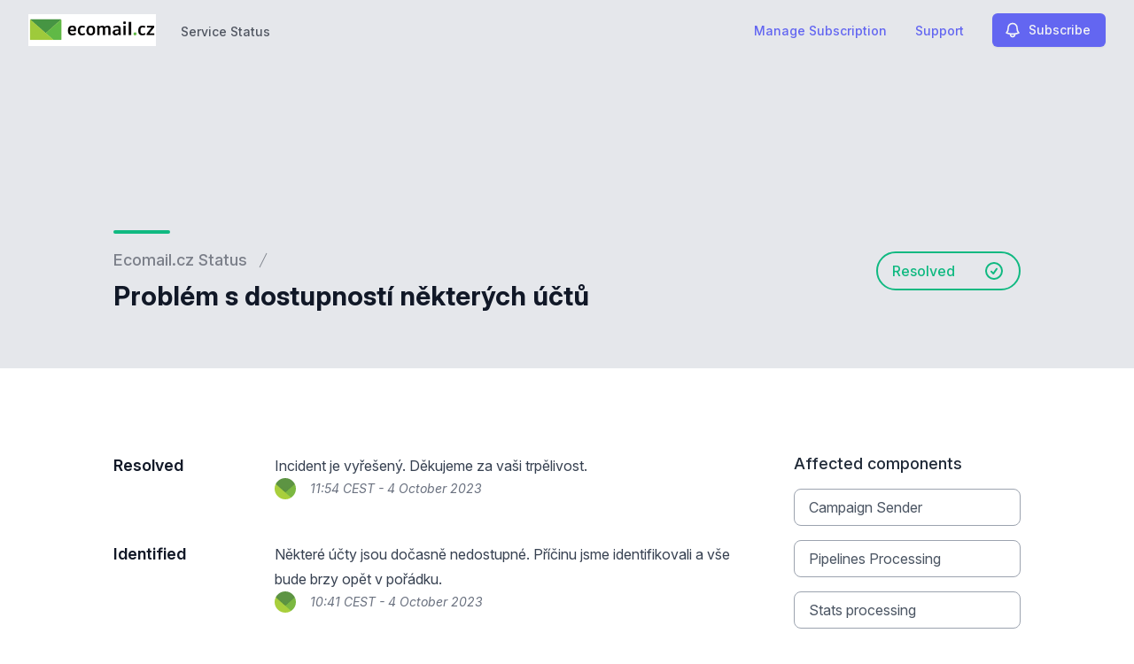

--- FILE ---
content_type: text/html; charset=utf-8
request_url: https://www.google.com/recaptcha/api2/anchor?ar=1&k=6Lc1z5MiAAAAAArBLreBfxilmog9tuu1Eqh2cCNM&co=aHR0cHM6Ly9zdGF0dXMuZWNvbWFpbC5jejo0NDM.&hl=en&v=N67nZn4AqZkNcbeMu4prBgzg&size=invisible&anchor-ms=20000&execute-ms=30000&cb=q07apo675i9c
body_size: 48690
content:
<!DOCTYPE HTML><html dir="ltr" lang="en"><head><meta http-equiv="Content-Type" content="text/html; charset=UTF-8">
<meta http-equiv="X-UA-Compatible" content="IE=edge">
<title>reCAPTCHA</title>
<style type="text/css">
/* cyrillic-ext */
@font-face {
  font-family: 'Roboto';
  font-style: normal;
  font-weight: 400;
  font-stretch: 100%;
  src: url(//fonts.gstatic.com/s/roboto/v48/KFO7CnqEu92Fr1ME7kSn66aGLdTylUAMa3GUBHMdazTgWw.woff2) format('woff2');
  unicode-range: U+0460-052F, U+1C80-1C8A, U+20B4, U+2DE0-2DFF, U+A640-A69F, U+FE2E-FE2F;
}
/* cyrillic */
@font-face {
  font-family: 'Roboto';
  font-style: normal;
  font-weight: 400;
  font-stretch: 100%;
  src: url(//fonts.gstatic.com/s/roboto/v48/KFO7CnqEu92Fr1ME7kSn66aGLdTylUAMa3iUBHMdazTgWw.woff2) format('woff2');
  unicode-range: U+0301, U+0400-045F, U+0490-0491, U+04B0-04B1, U+2116;
}
/* greek-ext */
@font-face {
  font-family: 'Roboto';
  font-style: normal;
  font-weight: 400;
  font-stretch: 100%;
  src: url(//fonts.gstatic.com/s/roboto/v48/KFO7CnqEu92Fr1ME7kSn66aGLdTylUAMa3CUBHMdazTgWw.woff2) format('woff2');
  unicode-range: U+1F00-1FFF;
}
/* greek */
@font-face {
  font-family: 'Roboto';
  font-style: normal;
  font-weight: 400;
  font-stretch: 100%;
  src: url(//fonts.gstatic.com/s/roboto/v48/KFO7CnqEu92Fr1ME7kSn66aGLdTylUAMa3-UBHMdazTgWw.woff2) format('woff2');
  unicode-range: U+0370-0377, U+037A-037F, U+0384-038A, U+038C, U+038E-03A1, U+03A3-03FF;
}
/* math */
@font-face {
  font-family: 'Roboto';
  font-style: normal;
  font-weight: 400;
  font-stretch: 100%;
  src: url(//fonts.gstatic.com/s/roboto/v48/KFO7CnqEu92Fr1ME7kSn66aGLdTylUAMawCUBHMdazTgWw.woff2) format('woff2');
  unicode-range: U+0302-0303, U+0305, U+0307-0308, U+0310, U+0312, U+0315, U+031A, U+0326-0327, U+032C, U+032F-0330, U+0332-0333, U+0338, U+033A, U+0346, U+034D, U+0391-03A1, U+03A3-03A9, U+03B1-03C9, U+03D1, U+03D5-03D6, U+03F0-03F1, U+03F4-03F5, U+2016-2017, U+2034-2038, U+203C, U+2040, U+2043, U+2047, U+2050, U+2057, U+205F, U+2070-2071, U+2074-208E, U+2090-209C, U+20D0-20DC, U+20E1, U+20E5-20EF, U+2100-2112, U+2114-2115, U+2117-2121, U+2123-214F, U+2190, U+2192, U+2194-21AE, U+21B0-21E5, U+21F1-21F2, U+21F4-2211, U+2213-2214, U+2216-22FF, U+2308-230B, U+2310, U+2319, U+231C-2321, U+2336-237A, U+237C, U+2395, U+239B-23B7, U+23D0, U+23DC-23E1, U+2474-2475, U+25AF, U+25B3, U+25B7, U+25BD, U+25C1, U+25CA, U+25CC, U+25FB, U+266D-266F, U+27C0-27FF, U+2900-2AFF, U+2B0E-2B11, U+2B30-2B4C, U+2BFE, U+3030, U+FF5B, U+FF5D, U+1D400-1D7FF, U+1EE00-1EEFF;
}
/* symbols */
@font-face {
  font-family: 'Roboto';
  font-style: normal;
  font-weight: 400;
  font-stretch: 100%;
  src: url(//fonts.gstatic.com/s/roboto/v48/KFO7CnqEu92Fr1ME7kSn66aGLdTylUAMaxKUBHMdazTgWw.woff2) format('woff2');
  unicode-range: U+0001-000C, U+000E-001F, U+007F-009F, U+20DD-20E0, U+20E2-20E4, U+2150-218F, U+2190, U+2192, U+2194-2199, U+21AF, U+21E6-21F0, U+21F3, U+2218-2219, U+2299, U+22C4-22C6, U+2300-243F, U+2440-244A, U+2460-24FF, U+25A0-27BF, U+2800-28FF, U+2921-2922, U+2981, U+29BF, U+29EB, U+2B00-2BFF, U+4DC0-4DFF, U+FFF9-FFFB, U+10140-1018E, U+10190-1019C, U+101A0, U+101D0-101FD, U+102E0-102FB, U+10E60-10E7E, U+1D2C0-1D2D3, U+1D2E0-1D37F, U+1F000-1F0FF, U+1F100-1F1AD, U+1F1E6-1F1FF, U+1F30D-1F30F, U+1F315, U+1F31C, U+1F31E, U+1F320-1F32C, U+1F336, U+1F378, U+1F37D, U+1F382, U+1F393-1F39F, U+1F3A7-1F3A8, U+1F3AC-1F3AF, U+1F3C2, U+1F3C4-1F3C6, U+1F3CA-1F3CE, U+1F3D4-1F3E0, U+1F3ED, U+1F3F1-1F3F3, U+1F3F5-1F3F7, U+1F408, U+1F415, U+1F41F, U+1F426, U+1F43F, U+1F441-1F442, U+1F444, U+1F446-1F449, U+1F44C-1F44E, U+1F453, U+1F46A, U+1F47D, U+1F4A3, U+1F4B0, U+1F4B3, U+1F4B9, U+1F4BB, U+1F4BF, U+1F4C8-1F4CB, U+1F4D6, U+1F4DA, U+1F4DF, U+1F4E3-1F4E6, U+1F4EA-1F4ED, U+1F4F7, U+1F4F9-1F4FB, U+1F4FD-1F4FE, U+1F503, U+1F507-1F50B, U+1F50D, U+1F512-1F513, U+1F53E-1F54A, U+1F54F-1F5FA, U+1F610, U+1F650-1F67F, U+1F687, U+1F68D, U+1F691, U+1F694, U+1F698, U+1F6AD, U+1F6B2, U+1F6B9-1F6BA, U+1F6BC, U+1F6C6-1F6CF, U+1F6D3-1F6D7, U+1F6E0-1F6EA, U+1F6F0-1F6F3, U+1F6F7-1F6FC, U+1F700-1F7FF, U+1F800-1F80B, U+1F810-1F847, U+1F850-1F859, U+1F860-1F887, U+1F890-1F8AD, U+1F8B0-1F8BB, U+1F8C0-1F8C1, U+1F900-1F90B, U+1F93B, U+1F946, U+1F984, U+1F996, U+1F9E9, U+1FA00-1FA6F, U+1FA70-1FA7C, U+1FA80-1FA89, U+1FA8F-1FAC6, U+1FACE-1FADC, U+1FADF-1FAE9, U+1FAF0-1FAF8, U+1FB00-1FBFF;
}
/* vietnamese */
@font-face {
  font-family: 'Roboto';
  font-style: normal;
  font-weight: 400;
  font-stretch: 100%;
  src: url(//fonts.gstatic.com/s/roboto/v48/KFO7CnqEu92Fr1ME7kSn66aGLdTylUAMa3OUBHMdazTgWw.woff2) format('woff2');
  unicode-range: U+0102-0103, U+0110-0111, U+0128-0129, U+0168-0169, U+01A0-01A1, U+01AF-01B0, U+0300-0301, U+0303-0304, U+0308-0309, U+0323, U+0329, U+1EA0-1EF9, U+20AB;
}
/* latin-ext */
@font-face {
  font-family: 'Roboto';
  font-style: normal;
  font-weight: 400;
  font-stretch: 100%;
  src: url(//fonts.gstatic.com/s/roboto/v48/KFO7CnqEu92Fr1ME7kSn66aGLdTylUAMa3KUBHMdazTgWw.woff2) format('woff2');
  unicode-range: U+0100-02BA, U+02BD-02C5, U+02C7-02CC, U+02CE-02D7, U+02DD-02FF, U+0304, U+0308, U+0329, U+1D00-1DBF, U+1E00-1E9F, U+1EF2-1EFF, U+2020, U+20A0-20AB, U+20AD-20C0, U+2113, U+2C60-2C7F, U+A720-A7FF;
}
/* latin */
@font-face {
  font-family: 'Roboto';
  font-style: normal;
  font-weight: 400;
  font-stretch: 100%;
  src: url(//fonts.gstatic.com/s/roboto/v48/KFO7CnqEu92Fr1ME7kSn66aGLdTylUAMa3yUBHMdazQ.woff2) format('woff2');
  unicode-range: U+0000-00FF, U+0131, U+0152-0153, U+02BB-02BC, U+02C6, U+02DA, U+02DC, U+0304, U+0308, U+0329, U+2000-206F, U+20AC, U+2122, U+2191, U+2193, U+2212, U+2215, U+FEFF, U+FFFD;
}
/* cyrillic-ext */
@font-face {
  font-family: 'Roboto';
  font-style: normal;
  font-weight: 500;
  font-stretch: 100%;
  src: url(//fonts.gstatic.com/s/roboto/v48/KFO7CnqEu92Fr1ME7kSn66aGLdTylUAMa3GUBHMdazTgWw.woff2) format('woff2');
  unicode-range: U+0460-052F, U+1C80-1C8A, U+20B4, U+2DE0-2DFF, U+A640-A69F, U+FE2E-FE2F;
}
/* cyrillic */
@font-face {
  font-family: 'Roboto';
  font-style: normal;
  font-weight: 500;
  font-stretch: 100%;
  src: url(//fonts.gstatic.com/s/roboto/v48/KFO7CnqEu92Fr1ME7kSn66aGLdTylUAMa3iUBHMdazTgWw.woff2) format('woff2');
  unicode-range: U+0301, U+0400-045F, U+0490-0491, U+04B0-04B1, U+2116;
}
/* greek-ext */
@font-face {
  font-family: 'Roboto';
  font-style: normal;
  font-weight: 500;
  font-stretch: 100%;
  src: url(//fonts.gstatic.com/s/roboto/v48/KFO7CnqEu92Fr1ME7kSn66aGLdTylUAMa3CUBHMdazTgWw.woff2) format('woff2');
  unicode-range: U+1F00-1FFF;
}
/* greek */
@font-face {
  font-family: 'Roboto';
  font-style: normal;
  font-weight: 500;
  font-stretch: 100%;
  src: url(//fonts.gstatic.com/s/roboto/v48/KFO7CnqEu92Fr1ME7kSn66aGLdTylUAMa3-UBHMdazTgWw.woff2) format('woff2');
  unicode-range: U+0370-0377, U+037A-037F, U+0384-038A, U+038C, U+038E-03A1, U+03A3-03FF;
}
/* math */
@font-face {
  font-family: 'Roboto';
  font-style: normal;
  font-weight: 500;
  font-stretch: 100%;
  src: url(//fonts.gstatic.com/s/roboto/v48/KFO7CnqEu92Fr1ME7kSn66aGLdTylUAMawCUBHMdazTgWw.woff2) format('woff2');
  unicode-range: U+0302-0303, U+0305, U+0307-0308, U+0310, U+0312, U+0315, U+031A, U+0326-0327, U+032C, U+032F-0330, U+0332-0333, U+0338, U+033A, U+0346, U+034D, U+0391-03A1, U+03A3-03A9, U+03B1-03C9, U+03D1, U+03D5-03D6, U+03F0-03F1, U+03F4-03F5, U+2016-2017, U+2034-2038, U+203C, U+2040, U+2043, U+2047, U+2050, U+2057, U+205F, U+2070-2071, U+2074-208E, U+2090-209C, U+20D0-20DC, U+20E1, U+20E5-20EF, U+2100-2112, U+2114-2115, U+2117-2121, U+2123-214F, U+2190, U+2192, U+2194-21AE, U+21B0-21E5, U+21F1-21F2, U+21F4-2211, U+2213-2214, U+2216-22FF, U+2308-230B, U+2310, U+2319, U+231C-2321, U+2336-237A, U+237C, U+2395, U+239B-23B7, U+23D0, U+23DC-23E1, U+2474-2475, U+25AF, U+25B3, U+25B7, U+25BD, U+25C1, U+25CA, U+25CC, U+25FB, U+266D-266F, U+27C0-27FF, U+2900-2AFF, U+2B0E-2B11, U+2B30-2B4C, U+2BFE, U+3030, U+FF5B, U+FF5D, U+1D400-1D7FF, U+1EE00-1EEFF;
}
/* symbols */
@font-face {
  font-family: 'Roboto';
  font-style: normal;
  font-weight: 500;
  font-stretch: 100%;
  src: url(//fonts.gstatic.com/s/roboto/v48/KFO7CnqEu92Fr1ME7kSn66aGLdTylUAMaxKUBHMdazTgWw.woff2) format('woff2');
  unicode-range: U+0001-000C, U+000E-001F, U+007F-009F, U+20DD-20E0, U+20E2-20E4, U+2150-218F, U+2190, U+2192, U+2194-2199, U+21AF, U+21E6-21F0, U+21F3, U+2218-2219, U+2299, U+22C4-22C6, U+2300-243F, U+2440-244A, U+2460-24FF, U+25A0-27BF, U+2800-28FF, U+2921-2922, U+2981, U+29BF, U+29EB, U+2B00-2BFF, U+4DC0-4DFF, U+FFF9-FFFB, U+10140-1018E, U+10190-1019C, U+101A0, U+101D0-101FD, U+102E0-102FB, U+10E60-10E7E, U+1D2C0-1D2D3, U+1D2E0-1D37F, U+1F000-1F0FF, U+1F100-1F1AD, U+1F1E6-1F1FF, U+1F30D-1F30F, U+1F315, U+1F31C, U+1F31E, U+1F320-1F32C, U+1F336, U+1F378, U+1F37D, U+1F382, U+1F393-1F39F, U+1F3A7-1F3A8, U+1F3AC-1F3AF, U+1F3C2, U+1F3C4-1F3C6, U+1F3CA-1F3CE, U+1F3D4-1F3E0, U+1F3ED, U+1F3F1-1F3F3, U+1F3F5-1F3F7, U+1F408, U+1F415, U+1F41F, U+1F426, U+1F43F, U+1F441-1F442, U+1F444, U+1F446-1F449, U+1F44C-1F44E, U+1F453, U+1F46A, U+1F47D, U+1F4A3, U+1F4B0, U+1F4B3, U+1F4B9, U+1F4BB, U+1F4BF, U+1F4C8-1F4CB, U+1F4D6, U+1F4DA, U+1F4DF, U+1F4E3-1F4E6, U+1F4EA-1F4ED, U+1F4F7, U+1F4F9-1F4FB, U+1F4FD-1F4FE, U+1F503, U+1F507-1F50B, U+1F50D, U+1F512-1F513, U+1F53E-1F54A, U+1F54F-1F5FA, U+1F610, U+1F650-1F67F, U+1F687, U+1F68D, U+1F691, U+1F694, U+1F698, U+1F6AD, U+1F6B2, U+1F6B9-1F6BA, U+1F6BC, U+1F6C6-1F6CF, U+1F6D3-1F6D7, U+1F6E0-1F6EA, U+1F6F0-1F6F3, U+1F6F7-1F6FC, U+1F700-1F7FF, U+1F800-1F80B, U+1F810-1F847, U+1F850-1F859, U+1F860-1F887, U+1F890-1F8AD, U+1F8B0-1F8BB, U+1F8C0-1F8C1, U+1F900-1F90B, U+1F93B, U+1F946, U+1F984, U+1F996, U+1F9E9, U+1FA00-1FA6F, U+1FA70-1FA7C, U+1FA80-1FA89, U+1FA8F-1FAC6, U+1FACE-1FADC, U+1FADF-1FAE9, U+1FAF0-1FAF8, U+1FB00-1FBFF;
}
/* vietnamese */
@font-face {
  font-family: 'Roboto';
  font-style: normal;
  font-weight: 500;
  font-stretch: 100%;
  src: url(//fonts.gstatic.com/s/roboto/v48/KFO7CnqEu92Fr1ME7kSn66aGLdTylUAMa3OUBHMdazTgWw.woff2) format('woff2');
  unicode-range: U+0102-0103, U+0110-0111, U+0128-0129, U+0168-0169, U+01A0-01A1, U+01AF-01B0, U+0300-0301, U+0303-0304, U+0308-0309, U+0323, U+0329, U+1EA0-1EF9, U+20AB;
}
/* latin-ext */
@font-face {
  font-family: 'Roboto';
  font-style: normal;
  font-weight: 500;
  font-stretch: 100%;
  src: url(//fonts.gstatic.com/s/roboto/v48/KFO7CnqEu92Fr1ME7kSn66aGLdTylUAMa3KUBHMdazTgWw.woff2) format('woff2');
  unicode-range: U+0100-02BA, U+02BD-02C5, U+02C7-02CC, U+02CE-02D7, U+02DD-02FF, U+0304, U+0308, U+0329, U+1D00-1DBF, U+1E00-1E9F, U+1EF2-1EFF, U+2020, U+20A0-20AB, U+20AD-20C0, U+2113, U+2C60-2C7F, U+A720-A7FF;
}
/* latin */
@font-face {
  font-family: 'Roboto';
  font-style: normal;
  font-weight: 500;
  font-stretch: 100%;
  src: url(//fonts.gstatic.com/s/roboto/v48/KFO7CnqEu92Fr1ME7kSn66aGLdTylUAMa3yUBHMdazQ.woff2) format('woff2');
  unicode-range: U+0000-00FF, U+0131, U+0152-0153, U+02BB-02BC, U+02C6, U+02DA, U+02DC, U+0304, U+0308, U+0329, U+2000-206F, U+20AC, U+2122, U+2191, U+2193, U+2212, U+2215, U+FEFF, U+FFFD;
}
/* cyrillic-ext */
@font-face {
  font-family: 'Roboto';
  font-style: normal;
  font-weight: 900;
  font-stretch: 100%;
  src: url(//fonts.gstatic.com/s/roboto/v48/KFO7CnqEu92Fr1ME7kSn66aGLdTylUAMa3GUBHMdazTgWw.woff2) format('woff2');
  unicode-range: U+0460-052F, U+1C80-1C8A, U+20B4, U+2DE0-2DFF, U+A640-A69F, U+FE2E-FE2F;
}
/* cyrillic */
@font-face {
  font-family: 'Roboto';
  font-style: normal;
  font-weight: 900;
  font-stretch: 100%;
  src: url(//fonts.gstatic.com/s/roboto/v48/KFO7CnqEu92Fr1ME7kSn66aGLdTylUAMa3iUBHMdazTgWw.woff2) format('woff2');
  unicode-range: U+0301, U+0400-045F, U+0490-0491, U+04B0-04B1, U+2116;
}
/* greek-ext */
@font-face {
  font-family: 'Roboto';
  font-style: normal;
  font-weight: 900;
  font-stretch: 100%;
  src: url(//fonts.gstatic.com/s/roboto/v48/KFO7CnqEu92Fr1ME7kSn66aGLdTylUAMa3CUBHMdazTgWw.woff2) format('woff2');
  unicode-range: U+1F00-1FFF;
}
/* greek */
@font-face {
  font-family: 'Roboto';
  font-style: normal;
  font-weight: 900;
  font-stretch: 100%;
  src: url(//fonts.gstatic.com/s/roboto/v48/KFO7CnqEu92Fr1ME7kSn66aGLdTylUAMa3-UBHMdazTgWw.woff2) format('woff2');
  unicode-range: U+0370-0377, U+037A-037F, U+0384-038A, U+038C, U+038E-03A1, U+03A3-03FF;
}
/* math */
@font-face {
  font-family: 'Roboto';
  font-style: normal;
  font-weight: 900;
  font-stretch: 100%;
  src: url(//fonts.gstatic.com/s/roboto/v48/KFO7CnqEu92Fr1ME7kSn66aGLdTylUAMawCUBHMdazTgWw.woff2) format('woff2');
  unicode-range: U+0302-0303, U+0305, U+0307-0308, U+0310, U+0312, U+0315, U+031A, U+0326-0327, U+032C, U+032F-0330, U+0332-0333, U+0338, U+033A, U+0346, U+034D, U+0391-03A1, U+03A3-03A9, U+03B1-03C9, U+03D1, U+03D5-03D6, U+03F0-03F1, U+03F4-03F5, U+2016-2017, U+2034-2038, U+203C, U+2040, U+2043, U+2047, U+2050, U+2057, U+205F, U+2070-2071, U+2074-208E, U+2090-209C, U+20D0-20DC, U+20E1, U+20E5-20EF, U+2100-2112, U+2114-2115, U+2117-2121, U+2123-214F, U+2190, U+2192, U+2194-21AE, U+21B0-21E5, U+21F1-21F2, U+21F4-2211, U+2213-2214, U+2216-22FF, U+2308-230B, U+2310, U+2319, U+231C-2321, U+2336-237A, U+237C, U+2395, U+239B-23B7, U+23D0, U+23DC-23E1, U+2474-2475, U+25AF, U+25B3, U+25B7, U+25BD, U+25C1, U+25CA, U+25CC, U+25FB, U+266D-266F, U+27C0-27FF, U+2900-2AFF, U+2B0E-2B11, U+2B30-2B4C, U+2BFE, U+3030, U+FF5B, U+FF5D, U+1D400-1D7FF, U+1EE00-1EEFF;
}
/* symbols */
@font-face {
  font-family: 'Roboto';
  font-style: normal;
  font-weight: 900;
  font-stretch: 100%;
  src: url(//fonts.gstatic.com/s/roboto/v48/KFO7CnqEu92Fr1ME7kSn66aGLdTylUAMaxKUBHMdazTgWw.woff2) format('woff2');
  unicode-range: U+0001-000C, U+000E-001F, U+007F-009F, U+20DD-20E0, U+20E2-20E4, U+2150-218F, U+2190, U+2192, U+2194-2199, U+21AF, U+21E6-21F0, U+21F3, U+2218-2219, U+2299, U+22C4-22C6, U+2300-243F, U+2440-244A, U+2460-24FF, U+25A0-27BF, U+2800-28FF, U+2921-2922, U+2981, U+29BF, U+29EB, U+2B00-2BFF, U+4DC0-4DFF, U+FFF9-FFFB, U+10140-1018E, U+10190-1019C, U+101A0, U+101D0-101FD, U+102E0-102FB, U+10E60-10E7E, U+1D2C0-1D2D3, U+1D2E0-1D37F, U+1F000-1F0FF, U+1F100-1F1AD, U+1F1E6-1F1FF, U+1F30D-1F30F, U+1F315, U+1F31C, U+1F31E, U+1F320-1F32C, U+1F336, U+1F378, U+1F37D, U+1F382, U+1F393-1F39F, U+1F3A7-1F3A8, U+1F3AC-1F3AF, U+1F3C2, U+1F3C4-1F3C6, U+1F3CA-1F3CE, U+1F3D4-1F3E0, U+1F3ED, U+1F3F1-1F3F3, U+1F3F5-1F3F7, U+1F408, U+1F415, U+1F41F, U+1F426, U+1F43F, U+1F441-1F442, U+1F444, U+1F446-1F449, U+1F44C-1F44E, U+1F453, U+1F46A, U+1F47D, U+1F4A3, U+1F4B0, U+1F4B3, U+1F4B9, U+1F4BB, U+1F4BF, U+1F4C8-1F4CB, U+1F4D6, U+1F4DA, U+1F4DF, U+1F4E3-1F4E6, U+1F4EA-1F4ED, U+1F4F7, U+1F4F9-1F4FB, U+1F4FD-1F4FE, U+1F503, U+1F507-1F50B, U+1F50D, U+1F512-1F513, U+1F53E-1F54A, U+1F54F-1F5FA, U+1F610, U+1F650-1F67F, U+1F687, U+1F68D, U+1F691, U+1F694, U+1F698, U+1F6AD, U+1F6B2, U+1F6B9-1F6BA, U+1F6BC, U+1F6C6-1F6CF, U+1F6D3-1F6D7, U+1F6E0-1F6EA, U+1F6F0-1F6F3, U+1F6F7-1F6FC, U+1F700-1F7FF, U+1F800-1F80B, U+1F810-1F847, U+1F850-1F859, U+1F860-1F887, U+1F890-1F8AD, U+1F8B0-1F8BB, U+1F8C0-1F8C1, U+1F900-1F90B, U+1F93B, U+1F946, U+1F984, U+1F996, U+1F9E9, U+1FA00-1FA6F, U+1FA70-1FA7C, U+1FA80-1FA89, U+1FA8F-1FAC6, U+1FACE-1FADC, U+1FADF-1FAE9, U+1FAF0-1FAF8, U+1FB00-1FBFF;
}
/* vietnamese */
@font-face {
  font-family: 'Roboto';
  font-style: normal;
  font-weight: 900;
  font-stretch: 100%;
  src: url(//fonts.gstatic.com/s/roboto/v48/KFO7CnqEu92Fr1ME7kSn66aGLdTylUAMa3OUBHMdazTgWw.woff2) format('woff2');
  unicode-range: U+0102-0103, U+0110-0111, U+0128-0129, U+0168-0169, U+01A0-01A1, U+01AF-01B0, U+0300-0301, U+0303-0304, U+0308-0309, U+0323, U+0329, U+1EA0-1EF9, U+20AB;
}
/* latin-ext */
@font-face {
  font-family: 'Roboto';
  font-style: normal;
  font-weight: 900;
  font-stretch: 100%;
  src: url(//fonts.gstatic.com/s/roboto/v48/KFO7CnqEu92Fr1ME7kSn66aGLdTylUAMa3KUBHMdazTgWw.woff2) format('woff2');
  unicode-range: U+0100-02BA, U+02BD-02C5, U+02C7-02CC, U+02CE-02D7, U+02DD-02FF, U+0304, U+0308, U+0329, U+1D00-1DBF, U+1E00-1E9F, U+1EF2-1EFF, U+2020, U+20A0-20AB, U+20AD-20C0, U+2113, U+2C60-2C7F, U+A720-A7FF;
}
/* latin */
@font-face {
  font-family: 'Roboto';
  font-style: normal;
  font-weight: 900;
  font-stretch: 100%;
  src: url(//fonts.gstatic.com/s/roboto/v48/KFO7CnqEu92Fr1ME7kSn66aGLdTylUAMa3yUBHMdazQ.woff2) format('woff2');
  unicode-range: U+0000-00FF, U+0131, U+0152-0153, U+02BB-02BC, U+02C6, U+02DA, U+02DC, U+0304, U+0308, U+0329, U+2000-206F, U+20AC, U+2122, U+2191, U+2193, U+2212, U+2215, U+FEFF, U+FFFD;
}

</style>
<link rel="stylesheet" type="text/css" href="https://www.gstatic.com/recaptcha/releases/N67nZn4AqZkNcbeMu4prBgzg/styles__ltr.css">
<script nonce="KJIf3LfMLP675ts8h89vug" type="text/javascript">window['__recaptcha_api'] = 'https://www.google.com/recaptcha/api2/';</script>
<script type="text/javascript" src="https://www.gstatic.com/recaptcha/releases/N67nZn4AqZkNcbeMu4prBgzg/recaptcha__en.js" nonce="KJIf3LfMLP675ts8h89vug">
      
    </script></head>
<body><div id="rc-anchor-alert" class="rc-anchor-alert"></div>
<input type="hidden" id="recaptcha-token" value="[base64]">
<script type="text/javascript" nonce="KJIf3LfMLP675ts8h89vug">
      recaptcha.anchor.Main.init("[\x22ainput\x22,[\x22bgdata\x22,\x22\x22,\[base64]/[base64]/[base64]/MjU1OlQ/NToyKSlyZXR1cm4gZmFsc2U7cmV0dXJuISgoYSg0MyxXLChZPWUoKFcuQkI9ZCxUKT83MDo0MyxXKSxXLk4pKSxXKS5sLnB1c2goW0RhLFksVD9kKzE6ZCxXLlgsVy5qXSksVy5MPW5sLDApfSxubD1GLnJlcXVlc3RJZGxlQ2FsbGJhY2s/[base64]/[base64]/[base64]/[base64]/WVtTKytdPVc6KFc8MjA0OD9ZW1MrK109Vz4+NnwxOTI6KChXJjY0NTEyKT09NTUyOTYmJmQrMTxULmxlbmd0aCYmKFQuY2hhckNvZGVBdChkKzEpJjY0NTEyKT09NTYzMjA/[base64]/[base64]/[base64]/[base64]/bmV3IGdbWl0oTFswXSk6RD09Mj9uZXcgZ1taXShMWzBdLExbMV0pOkQ9PTM/bmV3IGdbWl0oTFswXSxMWzFdLExbMl0pOkQ9PTQ/[base64]/[base64]\x22,\[base64]\\u003d\\u003d\x22,\x22Dn1Gw63Cr1NyVsKiZsOtfcKrEcKwYWbCqBTDjMOnDcKUKjjClWzDlcKNBcOhw7dlZcKcXcKrw5nCpMOwwpsRe8OAwq/[base64]/HsK6dcK3XsOmwrvCk043woY0wqPDrnzCjMO/[base64]/CrcOPw7XDncOlZMKNw5Qtw6VKBsKdw4wFwpzDhggBX1o6w65DwqpIJhl5csO4wobCg8Kfw7TCmSDDugIkJMOhQ8OCQMOXw4nCmMOTXxfDo2NzOyvDs8OMG8OuL14vaMO/JFbDi8OQCcKEwqbCosOLD8KYw6LDqmTDkibClFXCuMOdw7jDlsKgM04CHXtwMwzClMOlw4HCsMKEwp7Dj8OLTsKULSliDEkqwpwFQ8ObIjjDvcKBwokVw5HChFA7wp/Ct8K/wp3CoDvDn8Otw5fDscO9woVkwpdsD8KBwo7DmMKKLcO/OMOKwqXCosO0MmnCuDzDh33CoMOFw6h9GkpmO8O3wqwPLsKCwrzDlcOGfDzDsMO/TcOBwq7CnMKGQsKtJygMVhLCl8OnSsO9PGl/[base64]/CnmLDtMKcw6jDhsO3wrjCnRTDpUXDvMKcwoJyBMKaw6Uvw6fCmUVhwpNULWzCoWvCnMONwrgdOlDCmHrDsMKyd2bDhg0mI1UJwogGI8KJw4TCp8OwSsK8MxF2WC4RwrZVw7LCkMOFPWBBAMK9w7UewrIDbklWHn/CrMOOQhUWKQ7DrsOrwp/DvBHCmsKiXyRFWi3DicObdj3Cp8O9wpPDtzzDi3MLZsK2wpVFwozDuX89wqDCmgtkI8OCwopaw41lw7wgOsK/[base64]/Dp8OxJ8KxwqhmasKOUjzDjsKlw6jCtgYGw7fDjMK9YWPDl1fDs8K/[base64]/Cj8K4w5DClkl1w4HChhrDshbDucKPw7kYBX4GZsK9w73DvcKeRMOHw7BAwp8Zw6xnMMKWwrd/w6USwq1XJMOgMB1bdcKCw6M/[base64]/[base64]/DnULDksKmw5g2wp0zYsKSwqnCl8Ojwr1Kw51Dw77DuwrCgDluRh/CvcOgw7PCtcKFP8Oqw5vDnEHCmsOVUMKjRUIDw6/DtsOmEX1wdsKyTWoQwpsiwow/wrYvU8OCK1jCiMKZw5wHFcK5LiQjw7c0wq/Csi5Qc8OlU2/[base64]/CssKITcO6OVl3wr3Cs8O0w5/[base64]/[base64]/Cs8OeaDcHwpIPS8K8RBfCkU3Cv8KJwrIOT1giwpMkw5p3C8OrGcOww7UDVithQx/CjcOSZMOsfMK1MMOYw4E+wr8lw5fCl8KHw5gqI07CtcK/w5QxCXXDpsOcw4TCocOxw6BHw79OHnTDuhHDrRXDk8OEw43CrFAcesKYwoLDpTxEFC/DmwxwwrhAKsKZW3lzV3PDo0Jfw4Nnw4rDqFXChhsZw5daFHPDr2fCqMO0w61DUWXCkcKHwrvDuMKkw4gzb8KhIx/Dr8KNH19ewqAgSz4xZ8OuD8OXAkHCj2kxck3CnEtmw7dNA1zDkMOQEMOYwpTCnm7CksOxwoTCpcKMNQctwoPCncKswoQ8wpdePcKnB8OER8O8w6lUwqTDuiHCtcOgPTPCtGfCjsOxehfDtsOtRsOYw77CjMOCwpwKwql5SlDDucK8IQUUw4/Dig7DrQPDiQoWTjd3wrfCok8NLWTCi3XDjsOGaCxMw7Q/PRk0VMKnYMO/[base64]/DuDx1cFEkw6d1wpxBZMK+KyvCm0vDkcKkw4rCtycRw6nDn8OXw4bCpMOAVMOUc1fCuMKzwrfCtsOAw7pqwrfCgCQfVlRMw4bDr8KeEx0SOsKMw5ZpK0/[base64]/w5nCikvCvE8dOQzDtMKHf8K+w7ABw5TDsTrDngQfw7LChiXCosKOJ0FvOQJfNXvDg2dkwqPDiWnDlcOrw7XDshHDicO0YcKEwq7Cj8OWJsO0AT3DqQg0esOJaETDsMOOY8KTC8KQw6vDn8KZwo4swovCpA/Ctj1xd18bagDDrUbDv8OZf8Opw7LDlsK9wrXCl8O0wpR1TEUwMRonaHUBb8O4wrXCmCjDpUZjw6Rbw5XChMOswqUVwqDCqMKfe1Mdwp0vMsK/UiTCpcO+OMKvOipIw7rChhTDscKTEGstBsKVwrPDhSNTwq/DpsOSwp5Ow77Cu1tmB8K/FcOeWH3CkcKkbUBawp8yeMOuJ2vCq3l4wpNhwrYrwq0HXxzCnB3CoV7DgyzDuGvDv8OLUHpLKmZhwp/DmDs8w7rCosKEw6c1wqPCucO5QEpewrFUwrlAZcKQJHvCqWbDusKkfA9NBm/Dj8K5fhLCv3Qcw4k8w6QAPwgdI1zClsKMUl7Cg8KbZ8K7ccO7woJfVcK/SlQ/wpTDsGzDvj8Bw5c9YCpvw79NwqjDo1vDlx40IA9vw6fDh8Kew61lwrsGKcK4wp8kwpPCj8OKwqjDgwrDvsO3w7TCuG4vOjHCn8O3w5VsdMO9wrJdw4HCv3p2w4pTV3RQGsOBw7F7wqvCvMOaw7ZHbMKSJ8O1KsKhEiMcw5cvw6rDj8Kcw4/Ch1DCvWNCZ3wYw73CjhM9wrhPKcKVwoAtV8OsL0RCQEB2S8KuworDlyk1CsOKwqltR8KNGcK8wpTCgEskw7PDrcOAwoliwo4oH8Olw4/ClSDCpMOKwqPDjMOvAcKFCy7CmhLDmzbClsKnwr3Cj8Kiw6JAwqltw5fDl2jDp8KtwqzCiQ3DpMKmPh0ew50fwpljacKdw6UzI8OLwrfDgm7DkCTCkD4bwpBzwrrDjUnDsMKDXsKJw7TCkcKEwrYmOinCkT0Ywrwpwolewpw3w69bJ8O0FUDCr8KPw5/DtsKLW25swrlUXwNYw4vDpn7CnGMGecOUDW7Do3TDlcKMwq3DtAg+wpDCocKLw4IhYcKxwoHDjxLDgQ/Dox4mwrPDhW3DmHdQAMOkMMKEwpXDtXzCmjbDm8OcwpAlwoVZG8O4w5I4w7ojZcOKwq0OFsOhYl54OMOVAMOjCQNAw5okw6bCrcOqw6Z2wrXCpRXCtQFQT0jCijvDvsKBw6p/wo7DlTnCsG0Bwp3Cv8KFw5/Ctw1NwofDpH7Ci8KuQ8Kmw5LDmMKawqLDjUs1wocFwpbCisKvHcK4w6/Dsg4iAFNDE8Orw758SAQGwr53UcOOw6HCoMO9NiHDs8O7BcKNUcK3RGlqwq/DtMKVdC3DlsKGMFrDgcK6OsK0w5ckSD7CrMKfwqTDq8OvY8K3w544w5FADhA1Jl9Ow5bCiMO1R0BtOcOywpTCusKowq5CwqnDtgN0YMKmw7RZAyLCgsKyw73Cn1XDuzbDg8KEw4paUQd/wpUYw67Ds8K/w5ZcwpnClSA+wrLCm8OePGkpwpNtwrUYw7oywrgOJMOzw6NvaHY1OW3CtW44PEM6wrrCkE88KhrDhgrDi8K+DMO0ZVLChyBfDsKvwq/CjTcLw53CuATCnMOKa8KdHH96WcKmw6UZw7ELScOPXcOxOwXDscKDQWMpwpnCqXFSKcO6w4vChcOUw4bDocKmw7Fzw7QLwr8Vw4Uzw5fCqnZFwoBTCiLCn8OfasO2wrlZw7vDlTxew5Vsw77DlHjDrCDDgcKlwrFaZMOLN8KREirCssKJc8KSw7JvwoLCmxpxwrsPO0/DqD5Cwp4yBhBvfWXCisOswrnCuMOiIw4dwozDtVV7ZcKuFT1Qwpx4wqHCsWjCg27Dl3HCrcOxwroqw7lowr/[base64]/[base64]/DisKcdy/[base64]/CmMKQSGx3F2TDjsKyYMOcNFMsBSfDscKtJzp7Y30owo0xw74aG8KNw5lKw7bCsjx2dz/ClsK5woN8wos+HCEiw6PDlMKQLsKRXBjCuMO7w5TDmsKnw4PDhMOrwqzDvS7Dh8KNwqIjwqHCgsK2CXvCsDZSaMK5wrHDsMObw5lYw6B/XMOVw7FIPcOWHcO4wpHDjggTwpTDhcOUCcK7wolxL2U4wqxow5/CkcO9wonCqzbCj8KndhbDiMK3wonDtUQSw7tQwrN2UsKOw50PwrHCqgUqShdqwqfDp2zCg1Q9woV/wobDqMKGB8KrwqEvw5JyVcONw7p4wpgYw4vDj1zCs8Kxw4F/NBVvw6JHIBjDkU7Ck1FFBhxkw7BvTGkcwq9kLsOcUsOTwrTDuEPCq8KdwpjDmcOFw6RhUSPCrhpywqkANcOHwojCoDRbJmHCm8KeGMOsbCAyw4XClX/[base64]/WsO5wolbw73CslrCq2vDqcOPGkzCkCDChMK3BErDoMK6w5XCuFhYDsO9fAPDqsKPRcOZJcK2w7kmwrNIwqDCqcKTwozCo8K+wqQMw4nCn8KzwpHCtEzDmF9AOgh0bwx0w4J0DcOFwp8hwr7DlXlSPXbCjg0ow7tGw4p8w5TDom3Dmm4Yw6zCt3oewo7DuwrDoWx/[base64]/CkDpnbMOUwp3DkQbDpCrDiQHCrsOtwqEzKiLDui/DvcKqYcO3w5o9w6gAw5zChMOAwqJPcTXCqz9sagdZwrDChsKiTMKNw4nCnSh6w7YRAQjCi8OgWsOGL8O3Z8KDw6XCqF5Vw6TCvcK3wrBWwpXCqEfDs8KBV8O7w6dzwr3ClDPDhR5VWAnCl8KKw5kSTU/CpVXDhMKnYxrCqiQWNzPDiCTDvcOtw7omBhlzC8ORw6XCmm16wo7Cu8Onw5I4w6Z/[base64]/DrcKlwp4REMKuw4EaTibCsMOKwrvDkB7DiDTCl8ObXUvCg8OdAH7DnMKjwpY9wqHCmnZQwrLChwPDuAvDg8KNwqHDo19/[base64]/[base64]/McO/DDrDpcOYwpgMFlfCvnfDiinCg8OPH8KIPsKIw6zDtsOUwogGFFhBwq/CrsOId8KmcxAZw5RAw43Dlydbw5bCs8KBwojCgMOcw5cKA2JhMMObecKVwovCqMOPAE/DosKzw4AYRcKLwqVbwrIZw7XCusOJA8KdC0ZWXcKGZwTCkcK2MEs/wqwxwoRvecOSScORdkpQw5I2w5nCucOESxbDnMKPwprDpkwYHsOLSmAfGsO0LyDCqsOcfcKdeMKQbVDDggTChMK+R35hRwRbwocQSyNGw5jCninCuR/DhSPDjBoqOsOZGHx6w4YvwonCuMKzw4fDpMKTSDJJw5LDgihKw78xSH9yVyPDgzDCj37CvcOywoc2w5TDu8O3w7t4MTwIccOkw57CvCnDl2bCkcO8F8K/wo/ClljCo8OiesKNw4xJLwAjbsOdw6BSK03DucOJJMKlw6jCrkcIWizCjjg4wqNCwq/DsgjCiQkkwqbDi8K2w4s4wrPDu0ZGPcOpX3UCwr1bQsK4Yg/[base64]/wqzDqMKlw73DkkrDnk7CmCkeK8K3UMO5AQnDvsOSw5R0w6MgeWrCkT3CpMK3wo3CtsKiwoTCssKFwqzCr27DiTAqcSnCogIxw5HDlMOdVGY8PAlsw5jCnMOJw58VYcO4R8OOLnEcw4vDg8KNwpzCjcKDRy3CoMKKwoZ7w5/[base64]/CvMKIwpbCu8O0wrgkE8OYw4jDqwldA8OHwp0OakZyKcOWwr1EOQBIwqx7wrkpwr/Cv8Khw6VrwrJmw5DCuHlcfsO/w6jDjMKUw5zDkgzDjsKEH3EKw6gXD8KAw69xLnjCkErCsEkCwr/CoBvDvEvCvcK9aMOTwrNxwr3CinHClDrDucK+Ag/DvMKqf8Kmw5nDmFFQKH3CjsOGfELCgXl7w5/DkcKdf0TDn8OswqwQw7EHFsO/CMKyfXnCqFPCjWo1w50DeWfCncK/w6nCs8OVwqTCvMOlw4kOwoZGwpjDpcKtwo/CmMKswpQGw7HDhhPCu1knw4zDksKHwq/Dn8Ohw5DChcK4J0fDj8KsW2lVDcKMI8O/GinCtMOWw69Rw7XDpsOqw47Ci0pHVMOTQMOiwqrDssO+KB/[base64]/Dt8KuUMKMw5vCl8O7w4FLam/CgT/CjsOWwpLDoSJPRi8Gw5JwV8OOw7JBXsKjwrxowocKScOBFFZawqvDk8KyFsORw5YVTzDCjSfCiT7DoSwaUz/DsHvDl8OKYUFcw4F6wqXCpEVoXBgBVcOcQyfCg8O+XsOAwolLGcOsw4krw6XDk8OSw7gmw7IIw4E3J8KHw7EYPUbDmA1hwpEgw5vDnsOYJzcoVcOtMz7DijbCvVtnFRkywrJfw5XCryjDowbDl3dvwqfCl2HDu05/wpYWwr/[base64]/wp3CoMOzEcOPYMO1NU7Dt1k+Y8Khw7fDiMKswpnDiMKuw5dIwo4hw7PDsMKmZ8K0wpPCrE/CqsKkflDDnsOxwoUdOV7CocKBKMOpI8KZw6fCrcKPOAnCh37Cg8KCw5sHwqpxw4lYbUs5BDd8wpbCvBXDrSNKVDQKw6gHeAIFOMOtH1Nxw6huMnEDwqQFZsKaVMOfR2bDqkPDisOQw5PDmWvDosOlISx1Fn/CgcOkw6nDsMO6GsO6J8O5w4bCkmjCoMKxOU3CrMKCAMOowqfDncOKfwLCgDPDgHjDv8KBbsO0bcOJQMOpwokLS8OhwqPDh8Ofey/CtAw9wrHCjnMLwpNyw7/DiMKyw5V2CMOGwp7Do0zDnHzDuMK0NklfXcOvw7rDl8KECGdrw63CkcK1wrV9P8Oiw4vDg05cw57DsiUNw6bDvBo4wp9XPMO8wpB/w4lxWsOsOG3CgwYeScKxwprDksOIwq3CjMK2wrZaTmzCssORwq/DgAZKacKFw41kfsKew4BQT8Odw7/CgyFKw7hCwrzCvBpeWcOowrDCs8O5I8K1wpvDssK9bMOWwpbCggl9Q2sPTHjDuMOFw4dtb8OyEyUJw7XDrTjCoAjDsXdaTMKVw7VGVcKhwrEuw6HDisOIOSbDj8O/ZUPClm7CicONJ8O4w4/[base64]/[base64]/wpzCgSJ+w5PCgMOGw57Dl34rw4E6f8KvfwDDv8KKw5sEbcOdD2DDoW9aLG1nRsK1wodEMVXClE3CkQkzHGl8Fi3DisKxw5/Ct23ConoJLzIiwrsuKFoLwoHCpcKKwrkbw75mw7rDsMK6wq04w7wfwqHCkyTCtz/DnMKFwqfDvmPCtW/DhMOXwrcbwoFhwrF/M8KOwr3DpigWdcKQw4wCUcO9J8OnQsO4dxV5DcO0DMOPZQ4BTFwUw4puw7TCkSsfZcO8JW8IwrJDCVTCuETDs8O0wqdww6DCssKww53DnH3Dp2Y4wpwyRMOgw4FMwqbDq8OlDMOPw5XCtTsYw5MLOsOIw40/aDoxw53DqsKjDsOzwocCHy7DhMO9eMKQwovCksOfw7MiA8OnwozDpcKCRMK7RAnDu8OwwrPCr2LDkwzCkMKzwqDCu8ORb8OawovCpMO0fGTDqmDDsTfDnMOCwoBYw4LCjxMkw7R/[base64]/[base64]/[base64]/CjMKQeB1oXX7Cp8KowozChyfDjRrCtMKeJi/Dp8ONw7fCsR8adMODwp4IZUg5c8ONwp7DkjLDjXUcwoRTf8OYTCBLwpjDnMOWDVktRgbDhsOOEinChxfDm8KZSsKLBjhiwpMJQ8Kew7PDrilzIMO+CsO1MVbDosOiwpRuw4/DrXjDosOYwqcYbw5Dw4zDqsKRwoJvw45xI8OWUhhswoPDgsKbBXrDtDHCk1EEVcKWw6UHG8OEeyFSwojDkV1uUsK2f8O+wpXDocOOK8OtwqTDrljCgsOlVWcGXkozVFPCgA7Di8KaNsKtKMOPSHjDgWoCfCoYRcOdw7QZwq/DgiYQW2djUcO1wphveX5oSSRDw4d2woVwHFxbUcKKwoFbw74qY1A/EglPPRzCuMOtM3IFwoHDs8KNC8KCVVLDoyTDsDEyeRHDlsKEd8K7a8O0wqbDu0HDjAtcw5nDqCvCv8KfwpwEVcOUw5MIwqNzwp3Cv8Ogw6XDo8ObJMOJFSgJP8KtJGAJTcK9w7/CkBDCusOKw7vCvsOPCzbClDEsU8K+bH7Cu8KhZ8KWW0fCucK1ecOUGMKswoXDjj0bw7QVwpPDtcOCwrJ4Ox/DkMO9wqh2BiZqwp1JP8OpICTCqMOjUHJ4w5/[base64]/[base64]/DrcK9wo8hd8KcwqPDrMOIOR/CqMKjSAdPw4JyK0DCjMODOsOxwqrDs8KSw6XDtBUjw4TCucO/[base64]/CkFnCm8KifsKjwpLClmrDv24CJMKIGE7ClsOzwqUYwobDvHTDtVF6w79mcSTClcKgAMOmw7nDlytJHTh4QMKyWcK1KTLClsOPBMOUw7xBX8OZwqFQYMKEw54BXELDqMO4w5TCncOyw7Q6cApEwp/[base64]/wro/[base64]/CnMK6QHYjECLDlnZIWMOdfsOMZlTCk8OfXWpiwo3DlsOvw5/CpFXDo8KWQQMawq9Rwr3CrBfDqcKjw6PCs8Kmw6bDoMKowqoya8KOX0VhwpkdU3R1w6ALwrDCo8Ocw7ZuCMKTQcOcGsOFFErCik/Djhwjw47Dq8OGSDITfU7Dgi4cAU/Ck8K1Wy3DkiPDhDPCnlMNw6hMWR3CscOnZcKtw5XCvsKrw7TCgWElLcK0bTvDrsO/[base64]/DlVHDj8K8FMOTw5TClBQhwp7CtF7DpUMkfHbDugRBwqUfAsOVw643woQjwrh6w6kjw7BTNcKVw6IMwojDuxAVKgXCscKwRMOjE8Opw7Q8BMOdbQ3CgEE6wp3CkzLDlWg4wq8tw4sYGz4rLV/DoHDCmMKLBsO+dkTDgMKiw5UwGXxPwqDCosKlbX/DlxVCwqnDp8K6wo/DkcKTacOQIE55fVVRwqwow6FQw6hJw5XCtEzDjgrDvipIwpzCkGsWwplucWMAw6TChBbCq8K+KzwOBFDDkTDDqsKEJwnCmcKgw4MVNRwvw68Ub8OxT8K2w5ZmwrU1VsOBNsK3woxewrLCgVbChMK/[base64]/L8O+Nx7DrRPDj0TDh8OXMsOiw4oHcwYowoJMRVUzaMOGdWJ2w4/DowU+woJtF8OUOQ8NUsOWw7fDgsKdw4/Cm8ONNcOPwowHHsK+w7PDnsO+wp/DhGkPfzDDqEUtwr3DgmbDkRwCwrQJCMOHwpHDkcOsw4nCpsKWJWfDnC4Rw6/DscOtBcOYw60Pw5rDilrDpQ/DiF3CgnNufMO1eC/DqS1Xw5TDoGNjwr4/w54KKRjDvMKpJMOAY8KvesKKasKNMcKBRzJTe8KbXcOvEk1ow7rDmRXCiG3DmzfClxfChkBlw7gvD8OuZVcywrLDkgN8DE/CjFg1wqjDi3LDrcKGw7/Cg2xWw5LCrSI3wpjDpcOMwo7DrcKicE7Dg8KzCGRYwpw6wpAawq/[base64]/EiXDsMKkDn4twr3Dl8KCDW4NcsOjwrPCqknDvsOjBjckwqvCpcO6IsKxFRPChMOdw47Cg8KdwrTDoj0gw7khAwwXw5ZaYXA1HSHDhMOqJDzCrUjCi1LDkcOEHnrClMKhLxbCiX/CmCBGCcOlwpTCmGTDkVE5OGDDoHjDkMKZwrEXLkguRsOBUMKVwq3CtcOQOSDDrzbDvsKxHcOwwpHDosKZUUzDuS/DmEVUwoTCrsO+PMOTexJMc2bCs8KCfsOfb8KzDWvCssKtFcKbfR3Dj3vDt8ORFsKfwpJVwobDiMOjw6bDlE8fO27CrnEzwpHDqcK4a8KCw5fCsCzCk8OdwofDjcKsekLCrcOzf0wlw4dqDXTCtsOhw5vDh8OtbUNfw6oGw5fDo10Nwp5vWBnDlj49wpzDkX/CmELDhsKWZGLDqMOPwpvCjcKEw5IvHDU3w61YH8KvTMKHAUTCmcOgw7TClsOOY8OvwpUgXsO0wq3ChMKcw4xCM8OQQcOEWzbCpcOpwpt9wo8CwrPCnG/CjMO9wrDCugDDucOwwofDgMK6FMOHY2wQw5nCoxgJSsKuwqzClMKfw4zDtMOaZ8K/w7LDl8KaJ8OJwqvDicKXw6zDqTQ1OFQ3w6vClBzCqlYFw4QjPxh3wqg5aMOxw6MvwrLClcK5B8KeRl1KfCDCgMOyCVx+TMKcwrdsJsORw4fDtC0QW8KfFMOVw5PDlx7DncOLw5VYOMOYw4LDmyBzw4jCkMONwrtwLzVVeMOwew3Cn34aw6U9w4jCvQbCvC/DmsO5w7M/wrvDtVDCq8KAwoLCgTzDjcOIMMOOw6dWfVTCpcO2RT4iw6BXw4fCnsOxw4LDnsOWcMKgwrEHfSDDpsKmVMOgScOCb8O5woPCtSvDjsK5w5/[base64]/wqEDLsO5A8K/VC7DkkhuEcK7w7HDljFzScOnNsO+w64pbMOPwr0GNFsjwpM2MEjCt8O+w5phaS7DuGxoCh/DvhYvVsOYwqvCkUg/[base64]/w4wTS2l0wrsJWWZgIRZdw7F2w48OwocEwqTCngLDikjChQDCpCHDkXFiCwNBeGfCmht8G8KpwqjDq2TDmcKEfsOtG8OYw4fDrcKibMKSw79gwqrDvC/[base64]/Dmm/CmMK2wqBrwpc+JcOfDsKEA8OPTQ43wrN1KMK2wq/Cv27Cvz5MwpnCoMKDFcKrw7k2a8K6Z2wMwqAuwq4SOsOcB8K6SMOVaXV/wpfCpsOqE1NWQAlTAkoBdHTDpE4eAMO/SMOqwo/Dn8KxTidvcsONGHsgW8ORw4vDuz5swq1UYzLCkklwel3Dv8OWw6HDiMKmBCzCqG1YITrCq3vDp8KgFFbDgWt/wrzCncKWw6fDjADDrWcAw4TCiMO5wo0fw4HCncKgZMO+FsOcw6HClcOfBioiD0fCpMObK8Oywq8LCsKGHWfDkMOUF8KkFjbDhA3CnsObwqHCqW/CkcKMVcO/w7jCuGIWBynCkAoAwqnDnsK/a8O4UcKfMcKaw4DDgybCucOSwqTDrMKAM145w4nCg8OVw7bCizx1G8O1w4nCgkpvwpjDn8Kuw5vDi8OVwqbDiMKSGsOqwovCrFvCt2nDmEdQw6d1wrjDuFgnwq/ClcK+wrLDuk5GJDtgMMOESsKgQ8O8YsK4biBgwqJ/[base64]/[base64]/wrjClmhWwo8ww40pw5/Dg8Klw6PDqnnCl2PDlsOtJjfDsgHCkMKTLH1+w65nw57Du8Oyw6REEBPCuMOdBGd6FGkRBMOdwpd2wp1MLgxaw4kYwq/ClcOIw5fDpsO8wq0iScKpw5F5w43DmMOFw4ZZbcOySgLDtsOOw41pcsKCw7bCosO3cMKVw45Gw68Dw75Uw4fDmsKNw6p5w4zCqHLDuH4Jw5bDol3CvR5KfEjCkiXCl8O4w73Cn07CqMKow6TCtFnDkcOHesKWw5LCksKxXxl5wojDt8OFRl7Du3xqw4TDmCwfwqkeK2/CqRNlw7UyHT3DogvDiFfCo3lPZlgcNMOMw79+MsKmPTfCvsOgwrPDtMOza8KvbMKLwrPCnj/Dk8KbNjcOwrnCrBPDkMKTT8OIGsKTw7/[base64]/DqVrCjyTCvcKVwpU/[base64]/Dj8OVCBjDpcK0w7ESw7wgaAjDqsKyYyHDpE4fw4PCmMKMfsKkwrbCv18ZwpjDrcKABcOhDsO1woUPBGbChR8XYkBKwrzCmTYBBsK2w4nDgBrCisOFwrAeThzDpk/Cj8ORwqpcNEJOwpM2bU7ChhXDrcO4Q2FDwoHDnk1+X0cgKnIgG0/DoBFCwoITw5pccsOFw4YrL8O1TMKkw5dAw74GJTttw6zDrRtRw4p3X8OEw5olwrfDpXvClQguYsObw41VwqBvWsKqwqDDlnXDlgrDksKtw6bDs3xJcjZfw7XCtxcvwqvCnBbCgXDCtWA7wrp0asKOw5IPwodBwrgcP8Khw6vCuMKew4IEdFvDhsO+AxAeJcKdD8K/CAnDs8KgMMOWOHN5Y8K6GnzDhcOFwoHDrsOoAXXDp8Kqw4fCg8K/JxFmwqbCiw/[base64]/wpLCgcOxw6Qww67Cj8OQeXM8wplRNylcwq3DlX9IfMOYw7HCiA9/Ym7Ch3ZDw6fCk0xvw7zCu8OaVyx6YTHDjDjDjgEZdClpw556wqwFEcOCw4bCvsKcX0kmwqZRQDrCicOCwqttwqclw5nCg3zDscKyGwXDtCEtCMK/[base64]/ASTCtzzDmcKbw4JPwqoAwp/Dh3LDj05mwrHCrMOuwr1ZPcORdsOBQXXCscOEMQlKwrUXf1wTVRPCjsO/wpJ6Ykp3TMKIwqfClA7DpMKqw4wiw44dwqrCl8K/HEVoBMODP0nCqDHChsKNw5tIFSLCgsK3ETLDoMK3w4BKw4tswoVUH2jDiMOOcMK5BcKgO1JcwrrDonwmIVHCvXV/[base64]/[base64]/Dk8KsMDTCgsOofjMWAsKsXcOVDcKfw5V4TcKAwrsVUgbDscKIw7HCkXdQwqLDhALDvB3CixIfAkZNwrDDq0zCvMKdAMOHwrIFU8KiO8Obw4DCmA9pFWwPBMOgw7hawrxywpNKw4LDhj/[base64]/Dg0jDiFFkKmMZwqd/GMKmwqFZw7wnRw1MO8OPJQLCvcONVmQHwpPCgT/CsFfDoSHCjkdcRWwfwqd7w5vDhWTDv2PCqcK2woMAw47CgmYaSxVEwqTDvmQQEGVPBiDDj8O0w7lNw68Lw49IGsKxDsKDw5MrwoA/aVXDlcOYwq1Ow5DDnm47wqMPRsKOw6zDpcOSX8KhPnTDi8Kpw6rCrAZlWTUAw4sZSsK3E8KXBhfCtcOSwrTDpcOhBMKkC0N6M3FqwrfDrQtPw4nDjGXCvG5qwonDlcKYwqzDjW7DhMOCJkcwTsKyw5DDuFl1woPCvsOGwpHDkMK3Cy/[base64]/wozDrMKMYmJEalvDiMOfw7/[base64]/[base64]/[base64]/Cr8KLTMOqw6oBBMKINmUeZ1t7wrFGX8Kaw7rCtWjCggTDpVEHwobCjcOow6zDucOJQsKbTg4iwrQJw7ASZsKDw6VODhJHw7R2cklAGMOyw7HDqcOHe8O+wpTDrE7DvCnCuDzCog1MSsKmw70gwr1Ow5FZwoxqwp/DoDnDslosDilJXC/Du8OMQsOKZ1zCvsKPw7lvLRw0CcOzwrcaDmABwpgEI8KPwq0cChHCkmzCq8KTw6ZTV8KZGMOBwobCtsKswrI/G8KrT8OvbcKywqUAUcO6X1p9OMK9bxrDp8OEwrZWD8O9YT7Dp8Kpw5vDiMOWw6M7TGxjVA8PwpDDoGUDw55CQW/Dv3jDgsKLbcKDw4/DtyxUPUDCg3PDgXzDisOTCsKfw4HDoxjCnSzDusOLQnggZsO5e8K3TF0cEBJzwo/[base64]/MUJiwo7Cr1gqMktXY31lYk1sLcK/dsKQwo0GKMOGEsOqMsKWLcOgPMOSPMKYFMOTwrQJwpsCfsO6w5lmUDwHBnZjJsKWZ2BhNXlRw53DicO7w4dKw55Cw7VtwpJhB1R3eXfCl8KAwrEBH3/CjcOES8K7w5bDnMOzY8KeaTPDqWrCrg04wrbCp8O5cxDChMOBf8KhwoMpw7bDpxAVwqt6c20swo7CvnjCqcOpHsOWw5PDs8Kfwp7Drj/DtMKBWsOawr4qw7rDrMKOwovCgsO3N8O/W015EsKsLzPCtQ7Ds8O/bsOYw7vDhcK/GQE4w5zDjcKQwpxdw6LCqxzCiMOGwpLDicKXw6rCh8OrwpoyECVJYgbDsXIbw7smwp5HJAJeGXzDmcOYw4zCm2DCsMO6G1DChj7CicK7MMKwI0nCo8OhEMKhwoxaIl9eBsKdwoB8w7XChAZvwr7CkMK1J8K0wpgBw4dCJsKdVDfCicKpesKKDi9tw4/DtcOwKsKbw70pwp0qeRZZw6PDrSgDJ8OdHMKrU0Eyw6grw4jCr8K+LMOtw4ljF8OLIMOfWGdHw5zCjMKOI8OaD8KocsKMEsOoT8OoAXwcKsKawqQAw7bCsMKpw6BWOyvCqcOOw7XCihp8LT4uwqPCjGIpw5/[base64]/[base64]/CmRnDtsO7RcOfwpZCw5QeGcOcwoDDmcOrLXPCngIZRw/[base64]/Dq19RBEYieMOOwpfCmDjCnBcaw63Dsl8aVmkSJMO9C1fCt8KHwpPDt8KcZEPDkD1rUsK5wq44RVbCn8Krwox1ClA6XMOzw6DCmgrDqcO3wqUkVAPChGZXw6xKwph6AMO1BBDDr3rDlMO7wr0lw6JbHlbDlcKFYkjDncOEw6bCv8K/[base64]/DocKTccO+DTrCh8K3w4LCqz4twprDqX8jwoTCni8+wpzDocKGwpxrw6Y5worDisKfZsOGwoDDqAtdw5MSwp9kw4DDu8KBw7wSw7BPU8OuJgzDhF7DsMOAw5ohwqIwwrs2w4g/fR8fL8K/H8KJwrkKNGbDgynDmsOta1UxAMKaRnJkw6MAw7XDi8OOw47ClcOuJMKJdsKQc2zDmsK1LcO/w6PCmMObC8OvwqDCvFnDpULDggPDqxYKJcKrEsOaejzDv8K0IURbw7/ChSbCnEVZwpjCpsK4wpMuwr/CnMKmE8KeGMK6dcOTwoN2ZijCp0waTyLCkcKhfDEaWMKWwok5w5QIdcOcwodSw6Naw6VVH8OvZsK6w5tDCApkw5gww4LDrMOvPMO1cybDqcOSwoZMwqLDi8KdWsKKw6/DrcOTw4M5w7jCs8KiKmnDqTE0wqHDl8KacmQyLsOdK0vDkcKnwq4kwrbDi8OFwr8GwrLDjHBKw5xhwrk/[base64]/Cn14KNVPDssKOFcOdQXXDiGRgEcK5wqlzICnCgypJw7pQw6XCj8OVw5d3ZUjDixHDpwwYw4PCiB0VwrHDo3swwpTCj219w47Cjgc5wrYvw78owqkzw7FPw6IzDcKewqnDrWnCvcO5IcKkZcKZwoTCoUZiEwEQQsKRw6TDn8OMHsKuwpJ5woI1Mgdew5/CpAM8w6nCkl0ew7rClVlmw4Q1w6/[base64]/Csx8jCcO8Nz3DrHE5dsOgw6TCqUVtwrHDlDlIbXPCsWPDsyVJw45DGMOFYjBUw6NfABtAwrzCqhzCj8KW\x22],null,[\x22conf\x22,null,\x226Lc1z5MiAAAAAArBLreBfxilmog9tuu1Eqh2cCNM\x22,0,null,null,null,1,[21,125,63,73,95,87,41,43,42,83,102,105,109,121],[7059694,963],0,null,null,null,null,0,null,0,null,700,1,null,0,\[base64]/76lBhmnigkZhAoZnOKMAhnM8xEZ\x22,0,1,null,null,1,null,0,0,null,null,null,0],\x22https://status.ecomail.cz:443\x22,null,[3,1,1],null,null,null,1,3600,[\x22https://www.google.com/intl/en/policies/privacy/\x22,\x22https://www.google.com/intl/en/policies/terms/\x22],\x221+2pJLLrqHf1WewSgsCKeg2C7+cPgo4IFpurFoy5GbQ\\u003d\x22,1,0,null,1,1769827719389,0,0,[27],null,[178,243],\x22RC-yqqxa6aN9bkejQ\x22,null,null,null,null,null,\x220dAFcWeA4MAOIS2rPPkJNCafNEStXecXSEJzPZ9kXQpTkbS8ANzdNaiIPQ2dPJx43pSDA7jkpJJLimBHOg1m2uFdRBjTClBVJpnQ\x22,1769910519307]");
    </script></body></html>